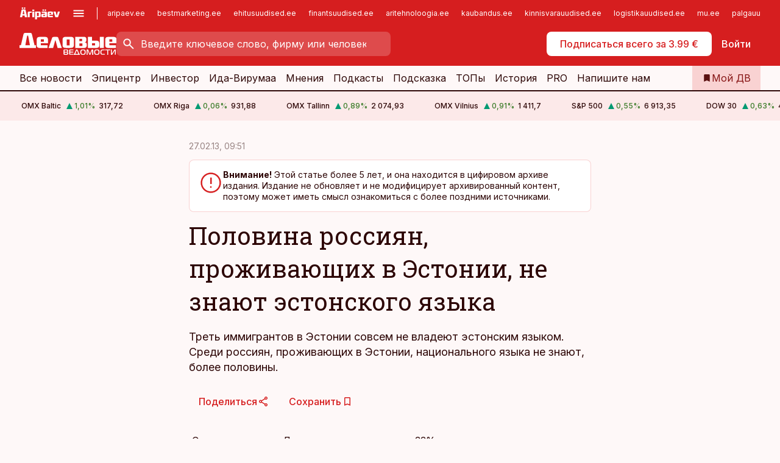

--- FILE ---
content_type: image/svg+xml
request_url: https://ap-cms-images.ap3.ee/DV_valge.svg
body_size: 2558
content:
<?xml version="1.0" encoding="UTF-8"?><svg id="Layer_2" xmlns="http://www.w3.org/2000/svg" viewBox="0 0 551.16 124.79"><defs><style>.cls-1{fill:#fff;}</style></defs><g id="Layer_1-2"><g><path class="cls-1" d="m48.93,15.27h-5.3c-3.67,18.37-6.98,36.75-10.38,55.14h26.11c-3.47-18.38-6.76-36.77-10.43-55.14m-18.51,70.29H0v-15.15h7.96L22.14,9.94c.52-2.19,1.1-3.92,1.75-5.22.64-1.29,1.53-2.3,2.65-3.03,1.12-.73,2.55-1.19,4.28-1.4,1.72-.2,3.92-.3,6.6-.3h18.9c2.67,0,4.88.08,6.59.24,1.73.16,3.11.58,4.15,1.28,1.04.68,1.86,1.69,2.46,3.03.61,1.34,1.17,3.17,1.68,5.51l14.18,60.36h7.96v15.15H30.42Z"/><path class="cls-1" d="m121.31,58.79v11.63h37.68v15.14h-45.06c-3.36,0-6.1-.46-8.22-1.39-2.11-.93-3.77-2.15-4.98-3.64-1.21-1.49-2.02-3.14-2.46-4.96-.43-1.82-.64-3.58-.64-5.28v-31.5c0-5.09,1.33-9.01,4.01-11.76,2.68-2.74,6.74-4.16,12.17-4.24,2.41,0,4.7-.04,6.86-.12,1.82,0,3.61-.02,5.37-.07,1.77-.04,3.09-.06,3.95-.06s2.16.02,3.88.06c1.72.04,3.5.07,5.31.07,2.07.08,4.32.12,6.73.12,5.7.08,9.78,1.4,12.24,3.94,2.47,2.55,3.7,6.32,3.7,11.33v20.73h-40.53Zm16.83-22.79h-16.96v14.55h16.96v-14.55Z"/><path class="cls-1" d="m308.96,69.45c0,1.86-.22,3.71-.66,5.57-.42,1.86-1.22,3.56-2.38,5.1-1.17,1.53-2.81,2.77-4.93,3.7-2.11.92-4.89,1.42-8.35,1.51-2.5.08-4.88.13-7.12.13-1.9.08-3.71.12-5.44.12h-7.51c-1.8,0-3.57-.04-5.3-.12-2.07,0-4.28-.04-6.61-.13-2.07,0-4.05-.22-5.95-.67-1.9-.43-3.59-1.21-5.05-2.3-1.47-1.09-2.66-2.61-3.57-4.54-.9-1.95-1.35-4.45-1.35-7.52v-31.74c0-1.94.22-3.84.64-5.7.44-1.86,1.25-3.56,2.46-5.09,1.21-1.53,2.88-2.77,4.99-3.69,2.11-.93,4.86-1.44,8.22-1.52,2.33,0,4.57-.04,6.74-.12,1.72,0,3.48-.02,5.24-.06,1.77-.04,3.03-.06,3.82-.06.94,0,2.32.02,4.14.06,1.8.03,3.57.06,5.3.06,2.07.08,4.27.12,6.61.12,1.98,0,3.95.2,5.88.61,1.95.41,3.68,1.17,5.18,2.31,1.52,1.13,2.73,2.68,3.63,4.67.91,1.97,1.37,4.55,1.37,7.69v31.64Zm-23.83-32.61h-16.57v34.18h16.57v-34.18Z"/><path class="cls-1" d="m209.57,22.78h-14.29c-8.76,0-8.84,2.43-11.24,9.28l-18.76,53.51h25.89l11.66-43.03h1.93l11.66,43.03h24.08l-18.7-53.34c-2.64-7.53-2.8-9.44-12.23-9.44"/><path class="cls-1" d="m382.17,71.63c0,4.4-1.16,7.83-3.5,10.28-2.33,2.44-6.22,3.66-11.63,3.66h-50.07V22.3h46.29c2.6,0,4.94.17,7.01.52,2.08.34,3.83,1.01,5.23,2.01,1.41,1,2.49,2.38,3.23,4.13.74,1.75,1.11,4.01,1.11,6.76v4.99c0,1.44-.11,2.89-.34,4.34-.22,1.43-.68,2.77-1.39,3.97-.71,1.2-1.76,2.25-3.17,3.15-1.41.89-3.26,1.48-5.57,1.76,2.15.2,4.05.5,5.68.87,1.63.38,2.98,1.03,4.06,1.97,1.08.93,1.86,2.2,2.34,3.81.48,1.62.72,3.78.72,6.45v4.58Zm-24.87-11.75h-17.08v14.24h17.08v-14.24Zm-1.12-26.11h-15.96v13.22h15.96v-13.22Z"/><path class="cls-1" d="m453.48,69.57c0,2.31-.3,4.5-.84,6.42-.55,1.92-1.47,3.61-2.72,5.02-1.25,1.41-2.92,2.54-4.98,3.33-2.07.81-4.05,1.22-7.07,1.22h-49.2V22.22h23.56v22.17h25.38c6.04,0,9.73,1.39,12.18,4.12,2.45,2.73,3.69,6.49,3.69,11.15v9.91Zm-24.27-10.88h-17.24v12.57h17.24v-12.57Z"/><rect class="cls-1" x="456.37" y="22.58" width="22.72" height="62.98"/><path class="cls-1" d="m510.64,58.79v11.63h37.68v15.14h-45.06c-3.37,0-6.11-.46-8.22-1.39-2.12-.93-3.78-2.15-4.99-3.64-1.21-1.49-2.03-3.14-2.46-4.96-.44-1.82-.65-3.58-.65-5.28v-31.5c0-5.09,1.35-9.01,4.02-11.76,2.68-2.74,6.74-4.16,12.17-4.24,2.42,0,4.7-.04,6.86-.12,1.82,0,3.6-.02,5.38-.07,1.77-.04,3.08-.06,3.95-.06s2.16.02,3.88.06c1.72.04,3.49.07,5.3.07,2.07.08,4.31.12,6.73.12,5.7.08,9.77,1.4,12.23,3.94,2.47,2.55,3.69,6.32,3.69,11.33v20.73h-40.52Zm16.83-22.79h-16.96v14.55h16.96v-14.55Z"/><path class="cls-1" d="m254.39,94.67c-.93,0-2.25.17-3.15,1.24-.64.77-.93,1.96-.93,3.06v21.27c0,1.7.71,2.67,1.01,3.02,1.2,1.36,2.55,1.19,4.05,1.19h14.24c1.83,0,3.74,0,5.45-1.92,1.7-1.91,1.7-4.28,1.7-6.24,0-1.66,0-3.78-1.39-5.32-.73-.81-1.88-1.44-3.29-1.56v-.17c1.11-.08,1.96-.52,2.81-1.53,1.31-1.58,1.41-3.24,1.41-4.86,0-1.95-.22-4.68-1.88-6.38-1.56-1.62-3.78-1.79-5.4-1.79h-14.63Zm1.54,12.5v-6.37c0-.34.03-.93.38-1.32.34-.38.8-.34,1.28-.34h9.19c.93,0,1.95,0,2.76.77.93.9.98,2.38.98,3.19,0,2.04-.43,2.77-.63,3.02-.77,1.06-1.96,1.06-3.07,1.06h-10.87Zm0,4.48h11.39c1.84,0,2.68.76,3.02,1.23.55.81.64,2.16.64,3.01,0,.94-.12,2.25-.77,3.03-.85,1.02-2.38,1.07-3.27,1.07h-8.85c-.42,0-1.36.03-1.83-.47-.21-.26-.33-.77-.33-1.75v-6.11Zm50.25,12.79v-4.46h-15.91c-.89,0-1.57-.05-1.91-.39-.26-.21-.43-.67-.43-1.14v-6.97h17.65v-4.48h-17.65v-6c0-.43,0-1.02.47-1.44.42-.39,1.02-.43,1.53-.43h16.08v-4.47h-19.09c-1.16,0-2.61.09-3.58,1.15-.63.73-1.02,1.91-1.02,3.1v21.09c0,1.15.09,2.5,1.11,3.48.98.94,2.13.94,3.4.94h19.36Zm4.65-4.46h-2.52v4.46h34.58v-4.46h-2.51l-10-22.51c-.93-2.12-2.12-3.13-4.76-3.13-3.03,0-4.01,1.44-4.77,3.13l-10.04,22.51Zm14.08-19.31c.07-.26.38-.94.73-.94s.55.68.68.94l8.33,19.31h-18.07l8.34-19.31Zm35.87-6.33c-3.61,0-8.55,0-11.87,3.13-3.23,3.07-3.43,8.05-3.43,12.08,0,3.36,0,8.76,3.43,12.08,3.28,3.15,8.34,3.15,11.87,3.15s8.67,0,11.87-3.15c3.23-3.19,3.35-8.88,3.35-12.08,0-3.91-.34-9.1-3.35-12.08-3.24-3.13-8.43-3.13-11.87-3.13m-9.52,15.22c0-4.55.72-6.76,1.91-8.25,1.95-2.42,4.98-2.51,7.57-2.51s5.7.09,7.61,2.51c1.15,1.45,1.87,3.78,1.87,8.25s-.77,6.81-1.87,8.2c-1.91,2.48-5.1,2.56-7.61,2.56-3.36,0-5.82-.31-7.57-2.56-1.23-1.57-1.91-3.95-1.91-8.2m60.7-8.21c.13-.35.43-.98.73-.98.17,0,.51.09.51.89l-.17,23.18h5.61v-26.19c0-2.73-2.04-3.91-4.81-3.91-2.17,0-3.96.5-5.23,3.82l-7.7,19.86c-.25.64-.55,1.11-.8,1.11s-.56-.47-.81-1.11l-7.7-19.86c-1.27-3.32-3.06-3.82-5.23-3.82-.84,0-4.8.03-4.8,3.91v26.19h5.62l-.14-23.18c0-.12,0-.89.47-.89.26,0,.6.63.73.98l7.61,19.86c1.07,2.8,1.96,3.57,4.26,3.57,2.46,0,3.23-.9,4.25-3.57l7.61-19.86Zm27.55-7.01c-3.61,0-8.54,0-11.87,3.13-3.23,3.07-3.44,8.05-3.44,12.08,0,3.36,0,8.76,3.44,12.08,3.28,3.15,8.34,3.15,11.87,3.15,3.35,0,8.67,0,11.86-3.15,3.24-3.19,3.36-8.88,3.36-12.08,0-3.91-.34-9.1-3.36-12.08-3.23-3.13-8.42-3.13-11.86-3.13m-9.53,15.22c0-4.55.72-6.76,1.91-8.25,1.96-2.42,4.97-2.51,7.57-2.51s5.7.09,7.61,2.51c1.15,1.45,1.87,3.78,1.87,8.25s-.77,6.81-1.87,8.2c-1.91,2.48-5.1,2.56-7.61,2.56-3.36,0-5.82-.31-7.57-2.56-1.23-1.57-1.91-3.95-1.91-8.2m54.5,14.88v-4.46h-10.09c-3.52,0-6.24-.51-7.77-2.85-.59-.94-1.4-2.77-1.4-7.24s.77-6.67,1.66-7.99c1.71-2.56,4.51-2.77,7.83-2.77h9.31v-4.47h-11.95c-2.13,0-6.76.26-9.74,3.75-2.51,2.94-2.89,7.31-2.89,11.57,0,3.27.21,7.83,3.02,10.97,2.77,3.1,6.64,3.48,9.49,3.48h12.54Zm19.37,0v-25.3h11.65v-4.47h-28.88v4.47h11.62v25.3h5.61Zm43.4,0v-24.74c0-1.5-.09-5.36-4.55-5.36-2.04,0-3.36.67-4.97,3.31l-11.99,19.65c-.26.42-.47.94-.81.94-.56,0-.51-.69-.51-1.37l.13-22.2h-5.61v25.01c0,1.7.09,5.11,4.38,5.11,3.02,0,3.91-1.5,4.72-2.81l12.24-19.78c.42-.68.77-1.37,1.1-1.37.38,0,.43.52.43.98l-.17,22.62h5.61Z"/></g></g></svg>